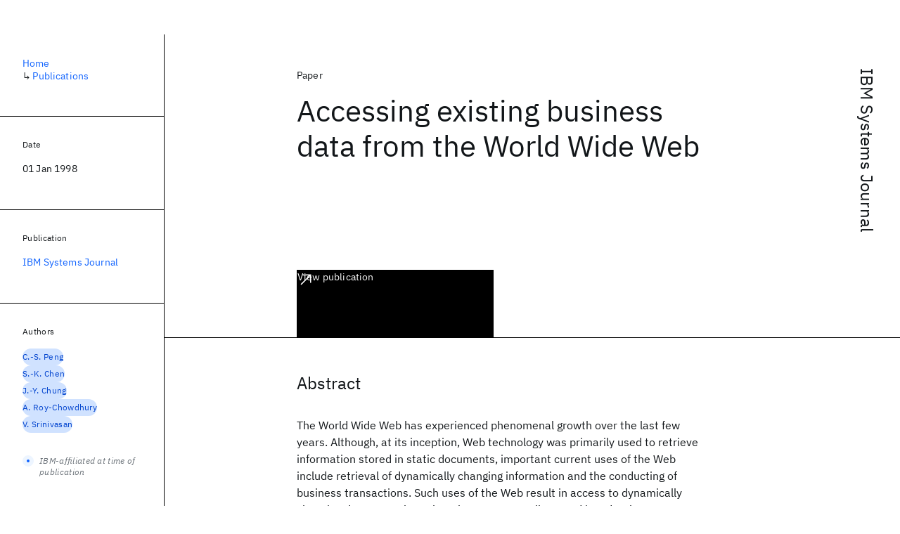

--- FILE ---
content_type: text/html; charset=utf-8
request_url: https://research.ibm.com/publications/accessing-existing-business-data-from-the-world-wide-web
body_size: 8440
content:
<!DOCTYPE html><html lang="en-US"><head><meta charSet="utf-8" data-next-head=""/><meta name="citation_title" content="Accessing existing business data from the World Wide Web" data-next-head=""/><meta name="citation_author" content="C.-S. Peng" data-next-head=""/><meta name="citation_author" content="S.-K. Chen" data-next-head=""/><meta name="citation_author" content="J.-Y. Chung" data-next-head=""/><meta name="citation_author" content="A. Roy-Chowdhury" data-next-head=""/><meta name="citation_author" content="V. Srinivasan" data-next-head=""/><meta name="citation_publication_date" content="1998/01/01" data-next-head=""/><meta name="citation_journal_title" content="IBM Systems Journal" data-next-head=""/><meta name="citation_journal_abbrev" content="IBM Systems Journal" data-next-head=""/><meta name="citation_publisher" content="IBM Corporations" data-next-head=""/><meta name="citation_issn" content="00188670" data-next-head=""/><meta name="citation_doi" content="10.1147/sj.371.0115" data-next-head=""/><meta name="citation_keywords" content="Computer Science" data-next-head=""/><title data-next-head="">Accessing existing business data from the World Wide Web for IBM Systems Journal - IBM Research</title><meta name="description" content="Accessing existing business data from the World Wide Web for IBM Systems Journal by C.-S. Peng et al." data-next-head=""/><meta name="robots" content="index,follow" data-next-head=""/><meta name="viewport" content="width=device-width,initial-scale=1" data-next-head=""/><link rel="canonical" href="https://research.ibm.com/publications/accessing-existing-business-data-from-the-world-wide-web" data-next-head=""/><link rel="icon" href="//www.ibm.com/favicon.ico" data-next-head=""/><link rel="alternate" type="application/rss+xml" href="/rss" data-next-head=""/><meta name="dcterms.date" content="2021-02-09" data-next-head=""/><meta name="dcterms.rights" content="© Copyright IBM Corp. 2021" data-next-head=""/><meta name="geo.country" content="US" data-next-head=""/><meta name="google-site-verification" content="O1nsbg1J1iAeYJK6HneffI0_RiLebmSPxfs5ESYNnwI" data-next-head=""/><meta property="og:title" content="Accessing existing business data from the World Wide Web for IBM Systems Journal" data-next-head=""/><meta property="og:type" content="article" data-next-head=""/><meta property="og:url" content="https://research.ibm.com/publications/accessing-existing-business-data-from-the-world-wide-web" data-next-head=""/><meta property="og:site_name" content="IBM Research" data-next-head=""/><meta property="og:locale" content="en_US" data-next-head=""/><meta property="og:description" content="Accessing existing business data from the World Wide Web for IBM Systems Journal by C.-S. Peng et al." data-next-head=""/><meta name="twitter:card" content="summary" data-next-head=""/><meta name="twitter:creator" content="@IBMResearch" data-next-head=""/><meta name="twitter:site" content="@IBMResearch" data-next-head=""/><meta name="twitter:title" content="Accessing existing business data from the World Wide Web for IBM Systems Journal" data-next-head=""/><meta name="twitter:description" content="Accessing existing business data from the World Wide Web for IBM Systems Journal by C.-S. Peng et al." data-next-head=""/><link rel="preload" href="/_next/static/css/83e82bb5068e3ec1.css" as="style"/><link rel="stylesheet" href="/_next/static/css/83e82bb5068e3ec1.css" data-n-g=""/><link rel="preload" href="/_next/static/css/e5da4ffe66e1bf12.css" as="style"/><link rel="stylesheet" href="/_next/static/css/e5da4ffe66e1bf12.css" data-n-p=""/><link rel="preload" href="/_next/static/css/fd825d18bd9b3af5.css" as="style"/><link rel="stylesheet" href="/_next/static/css/fd825d18bd9b3af5.css" data-n-p=""/><noscript data-n-css=""></noscript><script defer="" nomodule="" src="/_next/static/chunks/polyfills-42372ed130431b0a.js"></script><script src="/_next/static/chunks/webpack-621b86cc29303a7e.js" defer=""></script><script src="/_next/static/chunks/framework-2f3de63929c73f88.js" defer=""></script><script src="/_next/static/chunks/main-4619739afe9c9888.js" defer=""></script><script src="/_next/static/chunks/pages/_app-2e0915f9852400ba.js" defer=""></script><script src="/_next/static/chunks/07c2d338-59950c787157217b.js" defer=""></script><script src="/_next/static/chunks/2bd9703c-ddd57495365e9733.js" defer=""></script><script src="/_next/static/chunks/4653-2783c9aefa713848.js" defer=""></script><script src="/_next/static/chunks/8230-146887a2be142eea.js" defer=""></script><script src="/_next/static/chunks/1815-e22b3750d3308bf1.js" defer=""></script><script src="/_next/static/chunks/5376-0038d99c3458ca9b.js" defer=""></script><script src="/_next/static/chunks/7028-6b0bd0c950799339.js" defer=""></script><script src="/_next/static/chunks/8827-02e4b183afd13590.js" defer=""></script><script src="/_next/static/chunks/5868-a75a0d8eec4e6698.js" defer=""></script><script src="/_next/static/chunks/4749-fbf21db1db515e74.js" defer=""></script><script src="/_next/static/chunks/4633-2c0a451973a2a2a3.js" defer=""></script><script src="/_next/static/chunks/1566-dbc2c6e989e067f3.js" defer=""></script><script src="/_next/static/chunks/5626-acdf059de1b60478.js" defer=""></script><script src="/_next/static/chunks/6326-0ca25a6cc6bd100a.js" defer=""></script><script src="/_next/static/chunks/8154-f99aaecb0398d57c.js" defer=""></script><script src="/_next/static/chunks/7280-035d9c5b832dcac7.js" defer=""></script><script src="/_next/static/chunks/3268-ee475b2828a60f89.js" defer=""></script><script src="/_next/static/chunks/7854-7b582b021b44676a.js" defer=""></script><script src="/_next/static/chunks/9789-42fddd6a240dee8b.js" defer=""></script><script src="/_next/static/chunks/7362-95629764017b9a31.js" defer=""></script><script src="/_next/static/chunks/3339-fa57320dedfc8993.js" defer=""></script><script src="/_next/static/chunks/2347-393e3ac05f76ab50.js" defer=""></script><script src="/_next/static/chunks/9158-438914c3236cadcc.js" defer=""></script><script src="/_next/static/chunks/5979-09958bbf99c5dbaa.js" defer=""></script><script src="/_next/static/chunks/pages/publications/%5Bpid%5D-d076268121560f8e.js" defer=""></script><script src="/_next/static/Uj79ZeGI6PV93gOJHsSdj/_buildManifest.js" defer=""></script><script src="/_next/static/Uj79ZeGI6PV93gOJHsSdj/_ssgManifest.js" defer=""></script></head><body><script>0</script><div id="__next"><main class="iBiIZ" data-testid="publication-detail" id="main-content"><div class="Fg24T Y5TZe RPesI ZRGUc"><div class="_8scO4 XcAHk _2OuX" style="--row:1"><header class="QVtfo"><div class="_9vDCG DFfe3"><a class="HEKNI" href="/publications?source=34442">IBM Systems Journal</a></div><div class="U2An_">Paper</div><div class="_5OrbB"><time dateTime="1998-01-01T00:00:00.000Z">01 Jan 1998</time></div><h1 class="X_d3X">Accessing existing business data from the World Wide Web</h1><div class="I_BNb"><a class="fib4_ _8QzOq jaHwz u_oQQ cds--btn cds--btn--xl cds--layout--size-xl cds--btn--secondary" type="button" href="https://dx.doi.org/10.1147/sj.371.0115">View publication<svg focusable="false" preserveAspectRatio="xMidYMid meet" fill="currentColor" aria-hidden="true" width="24" height="24" viewBox="0 0 32 32" class="cds--btn__icon" xmlns="http://www.w3.org/2000/svg"><path d="M10 6L10 8 22.59 8 6 24.59 7.41 26 24 9.41 24 22 26 22 26 6 10 6z"></path></svg></a></div><div class="glIpa"><a class="btnC6 _8QzOq trQob cds--btn cds--btn--secondary cds--btn--icon-only" type="button" href="https://dx.doi.org/10.1147/sj.371.0115"><svg focusable="false" preserveAspectRatio="xMidYMid meet" fill="currentColor" width="24" height="24" viewBox="0 0 32 32" aria-hidden="true" xmlns="http://www.w3.org/2000/svg"><path d="M10 6L10 8 22.59 8 6 24.59 7.41 26 24 9.41 24 22 26 22 26 6 10 6z"></path></svg></a></div></header><section class="k_Ubs VQCQJ"><div class="_3U9NF"><h2 class="FnYe8" id="abstract">Abstract</h2><div class="PshSr"><p class="fX91I _8GzjU dLkDg">The World Wide Web has experienced phenomenal growth over the last few years. Although, at its inception, Web technology was primarily used to retrieve information stored in static documents, important current uses of the Web include retrieval of dynamically changing information and the conducting of business transactions. Such uses of the Web result in access to dynamically changing data on or through Web servers, usually stored in a database. Huge volumes of business data exist on mainframes and other mature platforms that cannot be moved to client/server or workstation-based platforms, due to cost or performance issues. Providing Web access to these legacy data, therefore, is of great commercial interest to businesses. In this paper, we survey several solutions that have been developed to access existing business data through the Web. We discuss the details of two solutions developed at IBM: DB2® (DATABASE 2™) World Wide Web Connection and Net.Data™. Each of these is a pure middleware approach as opposed to approaches that are integrated with either the Web server or the database management system, which accounts for their flexibility and power.</p></div></div></section><section class="eRsn_"><div class="vq9mI"><h2 class="WAHVg" id="related-publications">Related</h2><div class="Ffpjl"><article class="Xv3EI" data-testid="publication-card"><div class="K0zPj"><div class="JgF8C"><svg focusable="false" preserveAspectRatio="xMidYMid meet" fill="currentColor" aria-hidden="true" width="24" height="24" viewBox="0 0 32 32" class="IP4TE" xmlns="http://www.w3.org/2000/svg"><path d="M25.7,9.3l-7-7C18.5,2.1,18.3,2,18,2H8C6.9,2,6,2.9,6,4v24c0,1.1,0.9,2,2,2h16c1.1,0,2-0.9,2-2V10C26,9.7,25.9,9.5,25.7,9.3 z M18,4.4l5.6,5.6H18V4.4z M24,28H8V4h8v6c0,1.1,0.9,2,2,2h6V28z"></path><path d="M10 22H22V24H10zM10 16H22V18H10z"></path></svg><div class="CaNu_"><svg focusable="false" preserveAspectRatio="xMidYMid meet" fill="currentColor" width="24" height="24" viewBox="0 0 32 32" aria-hidden="true" class="koOzz" xmlns="http://www.w3.org/2000/svg"><path d="M17 22L17 14 13 14 13 16 15 16 15 22 12 22 12 24 20 24 20 22 17 22zM16 8a1.5 1.5 0 101.5 1.5A1.5 1.5 0 0016 8z"></path><path d="M16,30A14,14,0,1,1,30,16,14,14,0,0,1,16,30ZM16,4A12,12,0,1,0,28,16,12,12,0,0,0,16,4Z"></path></svg></div></div><div class="_8ijei"><div class="jEk8r">Paper</div><h3 class="aqswh"><a href="/publications/iterative-toeplitz-solvers-with-local-quadratic-convergence">Iterative Toeplitz solvers with local quadratic convergence<svg focusable="false" preserveAspectRatio="xMidYMid meet" fill="currentColor" aria-hidden="true" width="24" height="24" viewBox="0 0 24 24" class="WPkqJ" xmlns="http://www.w3.org/2000/svg"><path d="M14 4L12.9 5.1 18.9 11.2 2 11.2 2 12.8 18.9 12.8 12.9 18.9 14 20 22 12z"></path></svg></a></h3></div></div><div class="xx0Uq"><p>Elliot Linzer, M. Vetterli</p><p class="_8bEye">Computing</p></div></article><article class="Xv3EI" data-testid="publication-card"><div class="K0zPj"><div class="JgF8C"><svg focusable="false" preserveAspectRatio="xMidYMid meet" fill="currentColor" aria-hidden="true" width="24" height="24" viewBox="0 0 32 32" class="IP4TE" xmlns="http://www.w3.org/2000/svg"><path d="M25.7,9.3l-7-7C18.5,2.1,18.3,2,18,2H8C6.9,2,6,2.9,6,4v24c0,1.1,0.9,2,2,2h16c1.1,0,2-0.9,2-2V10C26,9.7,25.9,9.5,25.7,9.3 z M18,4.4l5.6,5.6H18V4.4z M24,28H8V4h8v6c0,1.1,0.9,2,2,2h6V28z"></path><path d="M10 22H22V24H10zM10 16H22V18H10z"></path></svg><div class="CaNu_"><svg focusable="false" preserveAspectRatio="xMidYMid meet" fill="currentColor" width="24" height="24" viewBox="0 0 32 32" aria-hidden="true" class="koOzz" xmlns="http://www.w3.org/2000/svg"><path d="M17 22L17 14 13 14 13 16 15 16 15 22 12 22 12 24 20 24 20 22 17 22zM16 8a1.5 1.5 0 101.5 1.5A1.5 1.5 0 0016 8z"></path><path d="M16,30A14,14,0,1,1,30,16,14,14,0,0,1,16,30ZM16,4A12,12,0,1,0,28,16,12,12,0,0,0,16,4Z"></path></svg></div></div><div class="_8ijei"><div class="jEk8r">Conference paper</div><h3 class="aqswh"><a href="/publications/an-analysis-of-the-effects-of-miss-clustering-on-the-cost-of-a-cache-miss">An analysis of the effects of miss clustering on the cost of a cache miss<svg focusable="false" preserveAspectRatio="xMidYMid meet" fill="currentColor" aria-hidden="true" width="24" height="24" viewBox="0 0 24 24" class="WPkqJ" xmlns="http://www.w3.org/2000/svg"><path d="M14 4L12.9 5.1 18.9 11.2 2 11.2 2 12.8 18.9 12.8 12.9 18.9 14 20 22 12z"></path></svg></a></h3></div></div><div class="xx0Uq"><p>Thomas R. Puzak, A. Hartstein, et al.</p><p class="_8bEye">CF 2007</p></div></article><article class="Xv3EI" data-testid="publication-card"><div class="K0zPj"><div class="JgF8C"><svg focusable="false" preserveAspectRatio="xMidYMid meet" fill="currentColor" aria-hidden="true" width="24" height="24" viewBox="0 0 32 32" class="IP4TE" xmlns="http://www.w3.org/2000/svg"><path d="M25.7,9.3l-7-7C18.5,2.1,18.3,2,18,2H8C6.9,2,6,2.9,6,4v24c0,1.1,0.9,2,2,2h16c1.1,0,2-0.9,2-2V10C26,9.7,25.9,9.5,25.7,9.3 z M18,4.4l5.6,5.6H18V4.4z M24,28H8V4h8v6c0,1.1,0.9,2,2,2h6V28z"></path><path d="M10 22H22V24H10zM10 16H22V18H10z"></path></svg><div class="CaNu_"><svg focusable="false" preserveAspectRatio="xMidYMid meet" fill="currentColor" width="24" height="24" viewBox="0 0 32 32" aria-hidden="true" class="koOzz" xmlns="http://www.w3.org/2000/svg"><path d="M17 22L17 14 13 14 13 16 15 16 15 22 12 22 12 24 20 24 20 22 17 22zM16 8a1.5 1.5 0 101.5 1.5A1.5 1.5 0 0016 8z"></path><path d="M16,30A14,14,0,1,1,30,16,14,14,0,0,1,16,30ZM16,4A12,12,0,1,0,28,16,12,12,0,0,0,16,4Z"></path></svg></div></div><div class="_8ijei"><div class="jEk8r">Conference paper</div><h3 class="aqswh"><a href="/publications/performance-measurement-and-data-base-design">Performance measurement and data base design<svg focusable="false" preserveAspectRatio="xMidYMid meet" fill="currentColor" aria-hidden="true" width="24" height="24" viewBox="0 0 24 24" class="WPkqJ" xmlns="http://www.w3.org/2000/svg"><path d="M14 4L12.9 5.1 18.9 11.2 2 11.2 2 12.8 18.9 12.8 12.9 18.9 14 20 22 12z"></path></svg></a></h3></div></div><div class="xx0Uq"><p>Alfonso P. Cardenas, Larry F. Bowman, et al.</p><p class="_8bEye">ACM Annual Conference 1975</p></div></article><article class="Xv3EI" data-testid="publication-card"><div class="K0zPj"><div class="JgF8C"><svg focusable="false" preserveAspectRatio="xMidYMid meet" fill="currentColor" aria-hidden="true" width="24" height="24" viewBox="0 0 32 32" class="IP4TE" xmlns="http://www.w3.org/2000/svg"><path d="M25.7,9.3l-7-7C18.5,2.1,18.3,2,18,2H8C6.9,2,6,2.9,6,4v24c0,1.1,0.9,2,2,2h16c1.1,0,2-0.9,2-2V10C26,9.7,25.9,9.5,25.7,9.3 z M18,4.4l5.6,5.6H18V4.4z M24,28H8V4h8v6c0,1.1,0.9,2,2,2h6V28z"></path><path d="M10 22H22V24H10zM10 16H22V18H10z"></path></svg><div class="CaNu_"><svg focusable="false" preserveAspectRatio="xMidYMid meet" fill="currentColor" width="24" height="24" viewBox="0 0 32 32" aria-hidden="true" class="koOzz" xmlns="http://www.w3.org/2000/svg"><path d="M17 22L17 14 13 14 13 16 15 16 15 22 12 22 12 24 20 24 20 22 17 22zM16 8a1.5 1.5 0 101.5 1.5A1.5 1.5 0 0016 8z"></path><path d="M16,30A14,14,0,1,1,30,16,14,14,0,0,1,16,30ZM16,4A12,12,0,1,0,28,16,12,12,0,0,0,16,4Z"></path></svg></div></div><div class="_8ijei"><div class="jEk8r">Paper</div><h3 class="aqswh"><a href="/publications/hag-based-application-layer-multicast-system-for-streaming-media">HAG-based application layer multicast system for streaming media<svg focusable="false" preserveAspectRatio="xMidYMid meet" fill="currentColor" aria-hidden="true" width="24" height="24" viewBox="0 0 24 24" class="WPkqJ" xmlns="http://www.w3.org/2000/svg"><path d="M14 4L12.9 5.1 18.9 11.2 2 11.2 2 12.8 18.9 12.8 12.9 18.9 14 20 22 12z"></path></svg></a></h3></div></div><div class="xx0Uq"><p>Ruixiong Tian, Zhe Xiang, et al.</p><p class="_8bEye">Qinghua Daxue Xuebao/Journal of Tsinghua University</p></div></article></div><div class="XgS2P"><a class="obIJW _8QzOq jaHwz u_oQQ cds--btn cds--btn--secondary" type="button" href="/publications">View all publications<svg focusable="false" preserveAspectRatio="xMidYMid meet" fill="currentColor" aria-hidden="true" width="16" height="16" viewBox="0 0 16 16" class="cds--btn__icon" xmlns="http://www.w3.org/2000/svg"><path d="M9.3 3.7L13.1 7.5 1 7.5 1 8.5 13.1 8.5 9.3 12.3 10 13 15 8 10 3z"></path></svg></a></div></div></section></div><aside class="_8scO4 ioEqj" style="--row:1"><section class="hgUy9 GBlsk"><nav aria-label="breadcrumbs" class="GPgOh"><ol><li><a class="cds--link" href="/">Home</a></li><li><span class="Z6j5t" aria-hidden="true">↳<!-- --> </span><a class="cds--link" href="/publications">Publications</a></li></ol></nav></section><section class="hgUy9 v7pWz GBlsk"><h2 class="zRRkv">Date</h2><div class="SOETe"><time dateTime="1998-01-01T00:00:00.000Z">01 Jan 1998</time></div></section><section class="hgUy9 v7pWz GBlsk"><h2 class="_9qw8c">Publication</h2><div class="j0ckp"><a class="cds--link pIMym" href="/publications?source=34442">IBM Systems Journal</a></div></section><div class="glY7_ FOpJO sU9EM"><section class="hgUy9 v7pWz _102e9"><h2 class="eG9du" id="authors">Authors</h2><ul class="erAjw XsMPR VPCjD e90yg NZx5r RIahc"><li class="tAqXo SltpH rQp5_ XB7Ya uC739"><a class="cds--tag cds--tag--operational qvDkO JPTsZ cds--tag--blue" id="tag-id-:R1ip96:" data-testid="operational-tag" href="/publications?author=165155"><span title="" class="" dir="auto"><span title="C.-S. Peng" class="cds--tag__label" dir="auto">C.-S. Peng</span></span></a></li><li class="tAqXo SltpH rQp5_ XB7Ya uC739"><a class="cds--tag cds--tag--operational qvDkO JPTsZ cds--tag--blue" id="tag-id-:R2ip96:" data-testid="operational-tag" href="/publications?author=87491"><span title="" class="" dir="auto"><span title="S.-K. Chen" class="cds--tag__label" dir="auto">S.-K. Chen</span></span></a></li><li class="tAqXo SltpH rQp5_ XB7Ya uC739"><a class="cds--tag cds--tag--operational qvDkO JPTsZ cds--tag--blue" id="tag-id-:R3ip96:" data-testid="operational-tag" href="/publications?author=88694"><span title="" class="" dir="auto"><span title="J.-Y. Chung" class="cds--tag__label" dir="auto">J.-Y. Chung</span></span></a></li><li class="tAqXo SltpH rQp5_ XB7Ya uC739"><a class="cds--tag cds--tag--operational qvDkO JPTsZ cds--tag--blue" id="tag-id-:R4ip96:" data-testid="operational-tag" href="/publications?author=165156"><span title="" class="" dir="auto"><span title="A. Roy-Chowdhury" class="cds--tag__label" dir="auto">A. Roy-Chowdhury</span></span></a></li><li class="tAqXo SltpH rQp5_ XB7Ya uC739"><a class="cds--tag cds--tag--operational qvDkO JPTsZ cds--tag--blue" id="tag-id-:R5ip96:" data-testid="operational-tag" href="/publications?author=165157"><span title="" class="" dir="auto"><span title="V. Srinivasan" class="cds--tag__label" dir="auto">V. Srinivasan</span></span></a></li></ul><div class="TC9_u"><div class="nUu9L" role="presentation"><svg class="_7rKuO" width="16" height="16" viewBox="0 0 16 16" fill="none" role="presentation"><circle class="ql6Kf" cx="8" cy="8" r="8"></circle><circle class="LIZJx" cx="8" cy="8" r="2"></circle></svg><span class="exJrc">IBM-affiliated at time of publication</span></div></div></section><section class="hgUy9 v7pWz _102e9"><h2 class="eG9du" id="topics">Topics</h2><ul class="erAjw XsMPR VPCjD e90yg NZx5r RIahc"><li class="tAqXo SltpH rQp5_ XB7Ya uC739"><a class="cds--tag cds--tag--operational qvDkO JPTsZ cds--tag--green-10" id="tag-id-:R1kp96:" data-testid="operational-tag" href="/topics/computer-science"><span title="" class="" dir="auto"><span title="Computer Science" class="cds--tag__label" dir="auto">Computer Science</span></span></a></li></ul></section></div><div class="hlLYT FOpJO sU9EM"><section class="hgUy9 v7pWz _102e9"><h2 class="ifwRw" id="resources">Resources</h2><div class="cm5kM"><ul class="A_jsW j2PsV" style="--border-color:#c1c7cd;--color:#0f62fe;--hover-color:#0f62fe;--icon-color:#0f62fe;--icon-size:1rem;--padding-y:0.5rem"><li class="zTIy0 zkXlv _7Ozjb"><a class="mbD_0" href="https://dx.doi.org/10.1147/sj.371.0115"><span class="ahIsp">Publication</span><svg focusable="false" preserveAspectRatio="xMidYMid meet" fill="currentColor" width="16" height="16" viewBox="0 0 32 32" aria-hidden="true" class="LQtUo" xmlns="http://www.w3.org/2000/svg"><path d="M10 6L10 8 22.59 8 6 24.59 7.41 26 24 9.41 24 22 26 22 26 6 10 6z"></path></svg></a></li></ul></div></section><section class="hgUy9 v7pWz _102e9"><h2 class="MJSvg" id="share">Share</h2><ul class="k7Uwc"><li><button class="mYkEM _8QzOq trQob cds--btn cds--btn--sm cds--layout--size-sm cds--btn--ghost cds--btn--icon-only" type="button"><svg focusable="false" preserveAspectRatio="xMidYMid meet" fill="currentColor" width="32" height="32" viewBox="0 0 32 32" aria-hidden="true" xmlns="http://www.w3.org/2000/svg"><path d="M26.67,4H5.33A1.34,1.34,0,0,0,4,5.33V26.67A1.34,1.34,0,0,0,5.33,28H16.82V18.72H13.7V15.09h3.12V12.42c0-3.1,1.89-4.79,4.67-4.79.93,0,1.86,0,2.79.14V11H22.37c-1.51,0-1.8.72-1.8,1.77v2.31h3.6l-.47,3.63H20.57V28h6.1A1.34,1.34,0,0,0,28,26.67V5.33A1.34,1.34,0,0,0,26.67,4Z"></path></svg></button></li><li><button class="mYkEM _8QzOq trQob cds--btn cds--btn--sm cds--layout--size-sm cds--btn--ghost cds--btn--icon-only" type="button"><svg focusable="false" preserveAspectRatio="xMidYMid meet" fill="currentColor" width="32" height="32" viewBox="0 0 32 32" aria-hidden="true" xmlns="http://www.w3.org/2000/svg"><path d="m18.2342,14.1624l8.7424-10.1624h-2.0717l-7.591,8.8238-6.0629-8.8238h-6.9929l9.1684,13.3432-9.1684,10.6568h2.0718l8.0163-9.3183,6.4029,9.3183h6.9929l-9.5083-13.8376h.0005Zm-2.8376,3.2984l-.9289-1.3287L7.0763,5.5596h3.1822l5.9649,8.5323.9289,1.3287,7.7536,11.0907h-3.1822l-6.3272-9.05v-.0005Z"></path></svg></button></li><li><button class="mYkEM _8QzOq trQob cds--btn cds--btn--sm cds--layout--size-sm cds--btn--ghost cds--btn--icon-only" type="button"><svg focusable="false" preserveAspectRatio="xMidYMid meet" fill="currentColor" width="32" height="32" viewBox="0 0 32 32" aria-hidden="true" xmlns="http://www.w3.org/2000/svg"><path d="M26.2,4H5.8C4.8,4,4,4.8,4,5.7v20.5c0,0.9,0.8,1.7,1.8,1.7h20.4c1,0,1.8-0.8,1.8-1.7V5.7C28,4.8,27.2,4,26.2,4z M11.1,24.4 H7.6V13h3.5V24.4z M9.4,11.4c-1.1,0-2.1-0.9-2.1-2.1c0-1.2,0.9-2.1,2.1-2.1c1.1,0,2.1,0.9,2.1,2.1S10.5,11.4,9.4,11.4z M24.5,24.3 H21v-5.6c0-1.3,0-3.1-1.9-3.1c-1.9,0-2.1,1.5-2.1,2.9v5.7h-3.5V13h3.3v1.5h0.1c0.5-0.9,1.7-1.9,3.4-1.9c3.6,0,4.3,2.4,4.3,5.5V24.3z"></path></svg></button></li></ul></section></div></aside></div></main></div><script id="__NEXT_DATA__" type="application/json">{"props":{"pageProps":{"envProps":{"cosCdn":"https://d35x6597f7j1wm.cloudfront.net/","cosUrl":"https://research-website-prod-cms-uploads.s3.us.cloud-object-storage.appdomain.cloud/","publicEnv":"production","publicUrl":"https://research.ibm.com/"},"initialApolloState":{"Author:165155":{"__typename":"Author","ibmer":null,"id":"165155"},"Author:87491":{"__typename":"Author","ibmer":null,"id":"87491"},"Author:88694":{"__typename":"Author","ibmer":null,"id":"88694"},"Author:165156":{"__typename":"Author","ibmer":null,"id":"165156"},"Author:165157":{"__typename":"Author","ibmer":null,"id":"165157"},"Publication:136227":{"__typename":"Publication","abstract":"We study an iterative, locally quadratically convergent algorithm for solving Toeplitz systems of equations from [R. P. Brent, F. G. Gustavson and D. Y. Y. Yun. \"Fast solution of Toeplitz systems of equations and computation of Padé approximations\", J. Algorithms, 1:259-295, 1980]. We introduce a new iterative algorithm that is locally quadratically convergent when used to solve symmetric positive definite Toeplitz systems. We present a set of numerical experiments on randomly generated symmetric positive definite Toeplitz matrices. In these experiments, our algorithm performed significantly better than the previously proposed algorithm. © 1993 Springer-Verlag.","authors":[{"__typename":"PublicationHasAuthorName","authorName":{"__typename":"AuthorName","firstName":null,"firstNameInitials":"Elliot","lastName":"Linzer"}},{"__typename":"PublicationHasAuthorName","authorName":{"__typename":"AuthorName","firstName":null,"firstNameInitials":"M.","lastName":"Vetterli"}}],"id":"136227","linkCode":null,"publishedMeta":{"__typename":"PublishedMeta","source":"Computing"},"slug":"iterative-toeplitz-solvers-with-local-quadratic-convergence","title":"Iterative Toeplitz solvers with local quadratic convergence","type":{"__typename":"PublicationType","displayValue":"Paper"}},"Publication:106024":{"__typename":"Publication","abstract":"In this paper we describe a new technique, called pipeline spectroscopy, and use it to measure the cost of each cache miss. The cost of a miss is displayed (graphed) as a histogram, which represents a precise readout showing a detailed visualization of the cost of each cache miss throughout all levels of the memory hierarchy. We call the graphs 'spectrograms' because they reveal certain signature features of the processor's memory hierarchy, the pipeline, and the miss pattern itself. Next we provide two examples that use spectroscopy to optimize the processor's hardware or application's software. The first example demonstrates how a miss spectrogram can aid software designers in analyzing the performance of an application. The second example uses a miss spectrogram to analyze bus queueing. Our experiments show that performance gains of up to 8% are possible. Detailed analysis of a spectrogram leads to much greater insight in pipeline dynamics, including effects due to miss cluster, miss overlap, prefetching, and miss queueing delays. Copyright 2007 ACM.","authors":[{"__typename":"PublicationHasAuthorName","authorName":{"__typename":"AuthorName","firstName":"Thomas R.","firstNameInitials":"T.R.","lastName":"Puzak"}},{"__typename":"PublicationHasAuthorName","authorName":{"__typename":"AuthorName","firstName":null,"firstNameInitials":"A.","lastName":"Hartstein"}},{"__typename":"PublicationHasAuthorName","authorName":{"__typename":"AuthorName","firstName":null,"firstNameInitials":"P.G.","lastName":"Emma"}},{"__typename":"PublicationHasAuthorName","authorName":{"__typename":"AuthorName","firstName":null,"firstNameInitials":"V.","lastName":"Srinivasan"}},{"__typename":"PublicationHasAuthorName","authorName":{"__typename":"AuthorName","firstName":"Jim","firstNameInitials":"J.","lastName":"Mitchell"}}],"id":"106024","linkCode":null,"publishedMeta":{"__typename":"PublishedMeta","source":"CF 2007"},"slug":"an-analysis-of-the-effects-of-miss-clustering-on-the-cost-of-a-cache-miss","title":"An analysis of the effects of miss clustering on the cost of a cache miss","type":{"__typename":"PublicationType","displayValue":"Conference paper"}},"Publication:153545":{"__typename":"Publication","abstract":"Good data base design is of increasing concern to systems designers and data base administrators. The rapidly increasing use of data base management systems to support an increasing number of dynamic information systems has brought data base performance measurement and evaluation into the limelight. The task is to provide as easily as possible the most cost effective data base structures (logical-physical structures, physical access paths, storage mappings, etc.) to support the given logical system requirements while meeting a number of constraints such as integrity, flexibility, etc.\nIn environments where data base contents and transaction traffic are changing, the determination of the best data base structures is a complex task, particularly with the multiple criteria of access time, storage utilization, etc. This session strives to present and discuss quantitative-oriented performance experiences, experimental results, insights and tools available toward good data base design in actual systems and situations (particularly IMS, System 2000, and ADABAS).","authors":[{"__typename":"PublicationHasAuthorName","authorName":{"__typename":"AuthorName","firstName":"Alfonso P.","firstNameInitials":"A.P.","lastName":"Cardenas"}},{"__typename":"PublicationHasAuthorName","authorName":{"__typename":"AuthorName","firstName":"Larry F.","firstNameInitials":"L.F.","lastName":"Bowman"}},{"__typename":"PublicationHasAuthorName","authorName":{"__typename":"AuthorName","firstName":"Eugene I.","firstNameInitials":"E.I.","lastName":"Lowenthal"}},{"__typename":"PublicationHasAuthorName","authorName":{"__typename":"AuthorName","firstName":"William F.","firstNameInitials":"W.F.","lastName":"Tuel"}}],"id":"153545","linkCode":null,"publishedMeta":{"__typename":"PublishedMeta","source":"ACM Annual Conference 1975"},"slug":"performance-measurement-and-data-base-design","title":"Performance measurement and data base design","type":{"__typename":"PublicationType","displayValue":"Conference paper"}},"Publication:112791":{"__typename":"Publication","abstract":"A fault-tolerant system, the hierarchical arrangement graph (HAG), was developed for application layer multicast to support streaming media service. In HAG, the hosts are grouped into many arrangement graphs, with these arrangement graphs assembled into a tree structure. Independent multicast trees can be embedded into HAG to deliver different descriptions of the MDC media streaming. With HAG, a single host failure disrupts only one multicast tree, without affecting the data delivery in the other multicast trees which improves media delivery fault-tolerance. Simulation results show that HAG achieves up to 20% improvement of the average received bitrate compared with the traditional multicast strategy with a 5% host failure probability. In addition, HAG can cluster adjacent hosts into the same arrangement graph to improve the data delivery efficiency.","authors":[{"__typename":"PublicationHasAuthorName","authorName":{"__typename":"AuthorName","firstName":"Ruixiong","firstNameInitials":"R.","lastName":"Tian"}},{"__typename":"PublicationHasAuthorName","authorName":{"__typename":"AuthorName","firstName":"Zhe","firstNameInitials":"Z.","lastName":"Xiang"}},{"__typename":"PublicationHasAuthorName","authorName":{"__typename":"AuthorName","firstName":"Xing","firstNameInitials":"X.","lastName":"Li"}}],"id":"112791","linkCode":null,"publishedMeta":{"__typename":"PublishedMeta","source":"Qinghua Daxue Xuebao/Journal of Tsinghua University"},"slug":"hag-based-application-layer-multicast-system-for-streaming-media","title":"HAG-based application layer multicast system for streaming media","type":{"__typename":"PublicationType","displayValue":"Paper"}},"Source:34442":{"__typename":"Source","id":"34442","longName":"IBM Systems Journal","shortName":"IBM Systems Journal","type":"JOURNAL"},"Tag:39":{"__typename":"Tag","id":"39","name":"Computer Science","topic":{"__typename":"Team","slug":"computer-science"}},"ROOT_QUERY":{"__typename":"Query","publicationBySlug({\"slug\":\"accessing-existing-business-data-from-the-world-wide-web\"})":{"__typename":"Publication","link":"https://dx.doi.org/10.1147/sj.371.0115","linkBlog":null,"linkCaseStudy":null,"linkCode":null,"linkDataset":null,"linkDemo":null,"linkPdf":null,"linkPoster":null,"linkSlides":null,"linkVideo":null,"linkWebsite":null,"abstract":"The World Wide Web has experienced phenomenal growth over the last few years. Although, at its inception, Web technology was primarily used to retrieve information stored in static documents, important current uses of the Web include retrieval of dynamically changing information and the conducting of business transactions. Such uses of the Web result in access to dynamically changing data on or through Web servers, usually stored in a database. Huge volumes of business data exist on mainframes and other mature platforms that cannot be moved to client/server or workstation-based platforms, due to cost or performance issues. Providing Web access to these legacy data, therefore, is of great commercial interest to businesses. In this paper, we survey several solutions that have been developed to access existing business data through the Web. We discuss the details of two solutions developed at IBM: DB2® (DATABASE 2™) World Wide Web Connection and Net.Data™. Each of these is a pure middleware approach as opposed to approaches that are integrated with either the Web server or the database management system, which accounts for their flexibility and power.","authors":[{"__typename":"PublicationHasAuthorName","affiliations":[{"__typename":"Affiliation","isIbm":false,"isSubsidiary":false},{"__typename":"Affiliation","isIbm":true,"isSubsidiary":false},{"__typename":"Affiliation","isIbm":false,"isSubsidiary":false},{"__typename":"Affiliation","isIbm":false,"isSubsidiary":false}],"authorName":{"__typename":"AuthorName","firstName":null,"firstNameInitials":"C.-S.","lastName":"Peng","author":{"__ref":"Author:165155"}}},{"__typename":"PublicationHasAuthorName","affiliations":[{"__typename":"Affiliation","isIbm":true,"isSubsidiary":false},{"__typename":"Affiliation","isIbm":false,"isSubsidiary":false},{"__typename":"Affiliation","isIbm":false,"isSubsidiary":false},{"__typename":"Affiliation","isIbm":false,"isSubsidiary":false},{"__typename":"Affiliation","isIbm":true,"isSubsidiary":false}],"authorName":{"__typename":"AuthorName","firstName":null,"firstNameInitials":"S.-K.","lastName":"Chen","author":{"__ref":"Author:87491"}}},{"__typename":"PublicationHasAuthorName","affiliations":[{"__typename":"Affiliation","isIbm":true,"isSubsidiary":false},{"__typename":"Affiliation","isIbm":false,"isSubsidiary":false},{"__typename":"Affiliation","isIbm":false,"isSubsidiary":false},{"__typename":"Affiliation","isIbm":false,"isSubsidiary":false},{"__typename":"Affiliation","isIbm":false,"isSubsidiary":false},{"__typename":"Affiliation","isIbm":false,"isSubsidiary":false},{"__typename":"Affiliation","isIbm":false,"isSubsidiary":false},{"__typename":"Affiliation","isIbm":false,"isSubsidiary":false},{"__typename":"Affiliation","isIbm":false,"isSubsidiary":false},{"__typename":"Affiliation","isIbm":true,"isSubsidiary":false}],"authorName":{"__typename":"AuthorName","firstName":null,"firstNameInitials":"J.-Y.","lastName":"Chung","author":{"__ref":"Author:88694"}}},{"__typename":"PublicationHasAuthorName","affiliations":[{"__typename":"Affiliation","isIbm":false,"isSubsidiary":false},{"__typename":"Affiliation","isIbm":false,"isSubsidiary":false},{"__typename":"Affiliation","isIbm":false,"isSubsidiary":false},{"__typename":"Affiliation","isIbm":true,"isSubsidiary":false},{"__typename":"Affiliation","isIbm":true,"isSubsidiary":false},{"__typename":"Affiliation","isIbm":false,"isSubsidiary":false},{"__typename":"Affiliation","isIbm":false,"isSubsidiary":false},{"__typename":"Affiliation","isIbm":false,"isSubsidiary":false},{"__typename":"Affiliation","isIbm":false,"isSubsidiary":false}],"authorName":{"__typename":"AuthorName","firstName":null,"firstNameInitials":"A.","lastName":"Roy-Chowdhury","author":{"__ref":"Author:165156"}}},{"__typename":"PublicationHasAuthorName","affiliations":[{"__typename":"Affiliation","isIbm":false,"isSubsidiary":false},{"__typename":"Affiliation","isIbm":false,"isSubsidiary":false},{"__typename":"Affiliation","isIbm":true,"isSubsidiary":false},{"__typename":"Affiliation","isIbm":true,"isSubsidiary":false},{"__typename":"Affiliation","isIbm":false,"isSubsidiary":false},{"__typename":"Affiliation","isIbm":false,"isSubsidiary":false}],"authorName":{"__typename":"AuthorName","firstName":null,"firstNameInitials":"V.","lastName":"Srinivasan","author":{"__ref":"Author:165157"}}}],"bibtex":null,"doi":"10.1147/sj.371.0115","isbn":null,"issn":"00188670","notes":{"__typename":"PublicationNotesQuery","result":null},"published":"1998-01-01","publishedMeta":{"__typename":"PublishedMeta","source":"IBM Systems Journal"},"publisher":"IBM Corporations","related":[{"__ref":"Publication:136227"},{"__ref":"Publication:106024"},{"__ref":"Publication:153545"},{"__ref":"Publication:112791"}],"source":{"__ref":"Source:34442"},"sourceInstance":null,"tags":[{"__ref":"Tag:39"}],"title":"Accessing existing business data from the World Wide Web","type":{"__typename":"PublicationType","displayValue":"Paper"}}}},"messages":{"careers":{"title":"Careers"},"euProjects":{"title":"EU-Funded Projects"},"home":{"title":"Home"},"labs":{"locations":{"address":"Address","addressLink":"Get directions","ibmerContactBusiness":"Business development and relations","ibmerContactMedia":"Media relations","phone":"In-country","tableOfContentsTitle":"Location details","title":"Location"},"researchAreas":{"seeMore":"Learn more about {topic}"},"teams":{"seeMore":"View all team members"},"title":"Labs"},"memberships":{"features":{"title":"Features"}},"projects":{"stripes":{"seeMore":"View more projects"},"title":"Projects"},"publications":{"title":"Publications"},"resources":{"blogPosts":{"source":"IBM Research Blog"},"types":{"blogPost":"Blog Post","interview":"Interview","news":"News","paper":"Paper","podcast":"Podcast","presentation":"Presentation","useCase":"Use case"}},"tablesOfContents":{"overview":"Overview"}}},"__N_SSP":true},"page":"/publications/[pid]","query":{"pid":"accessing-existing-business-data-from-the-world-wide-web"},"buildId":"Uj79ZeGI6PV93gOJHsSdj","isFallback":false,"isExperimentalCompile":false,"gssp":true,"locale":"us-en","locales":["us-en","jp-ja"],"defaultLocale":"us-en","scriptLoader":[]}</script></body></html>